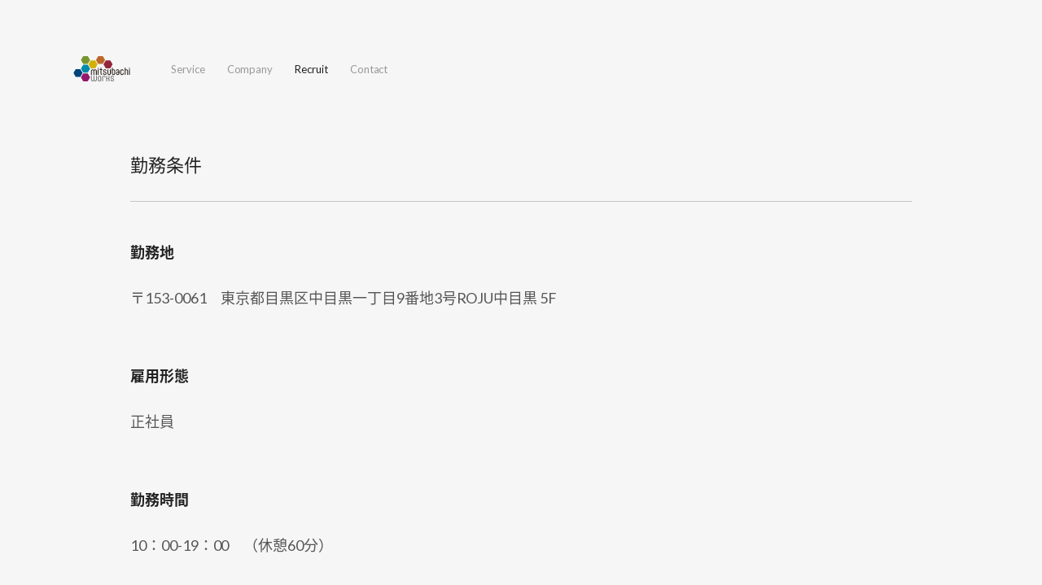

--- FILE ---
content_type: text/html; charset=utf-8
request_url: https://www.328w.co.jp/recruit/requirements.html
body_size: 2081
content:
<!DOCTYPE html>




<html lang="ja" itemscope itemtype="http://schema.org/WebPage">
<head>
<meta charset="UTF-8">
<meta name="viewport" content="width=device-width, initial-scale=1, shrink-to-fit=no">
<meta http-equiv="X-UA-Compatible" content="IE=edge">
<title>勤務条件 | Recruit | ミツバチワークス株式会社</title>
<link rel="shortcut icon" href="https://www.328w.co.jp/assets/images/favicon/favicon.ico">
<link rel="apple-touch-icon" sizes="180x180" href="https://www.328w.co.jp/assets/images/favicon/apple-touch-icon.png">
<link rel="icon" type="image/x-icon" href="https://www.328w.co.jp/assets/images/favicon/favicon.ico">
<link rel="icon" type="image/png" sizes="32x32" href="https://www.328w.co.jp/assets/images/favicon/favicon-32x32.png">
<link rel="icon" type="image/png" sizes="16x16" href="https://www.328w.co.jp/assets/images/favicon/favicon-16x16.png">
<link rel="icon" type="image/png" sizes="192x192"  href="https://www.328w.co.jp/assets/images/favicon/android-icon-192x192.png">
<link rel="mask-icon" href="https://www.328w.co.jp/assets/images/favicon/safari-pinned-tab.svg" color="#585858">
<meta name="description" content="ミツバチワークス株式会社の勤務条件をご案内します。">
<meta property="og:type" content="website">
<meta property="og:title" content="勤務条件 | Recruit | ミツバチワークス株式会社">
<meta property="og:description" content="ミツバチワークス株式会社の勤務条件をご案内します。">
<meta property="og:image" content="https://www.328w.co.jp/assets/images/og_image.png">
<meta property="og:url" content="https://www.328w.co.jp/recruit/requirements.html">
<meta property="og:site_name" content="ミツバチワークス株式会社">
<meta name="twitter:card" content="summary_large_image">
<meta name="twitter:site" content="@genic_web">
<link rel="preload" as="font" type="font/woff2" href="/assets/font/NotoSansCJKjp-Regular.woff2" crossorigin>
<link rel="preload" as="font" type="font/woff2" href="/assets/font/NotoSansCJKjp-Bold.woff2" crossorigin>
<link href="https://fonts.googleapis.com/css?family=Lato:400,700" rel="stylesheet">
<link rel="stylesheet" href="/assets/css/style.css?0104">
<link rel="stylesheet" href="/styles.css">
<script async src="https://www.googletagmanager.com/gtag/js?id=UA-2091192-1"></script>
<script>
  window.dataLayer = window.dataLayer || [];
  function gtag(){dataLayer.push(arguments);}
  gtag('js', new Date());

  gtag('config', 'UA-2091192-1');
</script>

</head>
<body>
<div class="site-root temp-webpage folder-recruit">
<header class="site-header">
<div class="lyt-container">
<div class="logo">
<a href="/">
<img src="/assets/images/site-logo-01.svg" alt="ミツバチワークス株式会社" width="90" height="41">
</a>
</div>
<button type="button" class="menu-btn js-toggle-btn">open</button>
<nav class="nav js-toggle-content">
<ul>
<li><a class="js-current-global" href="/service/">Service</a></li>
<li><a class="js-current-global" href="/company/profile.html">Company</a></li>
<li><a class="js-current-global" href="/recruit/">Recruit</a></li>
<li><a class="js-current-global" href="/contact/">Contact</a></li>
</ul>
</nav>
</div>
</header>
<main class="site-main">

<div class="lyt-container">
<h1 >勤務条件</h1>
<div class="wysiwyg-content">
<h2>勤務地</h2>
<p>〒153-0061　東京都目黒区中目黒一丁目9番地3号ROJU中目黒 5F</p>
<h2>雇用形態</h2>
<p>正社員</p>
<h2>勤務時間</h2>
<p>10：00-19：00　（休憩60分）</p>
<h2>給与</h2>
<p>当社規定により経験・能力を考慮の上、決定します。</p>
<h2>諸手当</h2>
<p>交通費支給（月額上限5万円）</p>
<h2>昇給</h2>
<p>年4回</p>
<h2>休日・休暇</h2>
<p>完全週休2日制（土曜・日曜）、祝日、夏季休暇（会社規定あり）、年末年始休暇、慶弔休暇</p>
<h2>有給休暇</h2>
<p>入社半年経過後10日～</p>
<h2>各種保険</h2>
<p>健康保険（関東ITソフトウェア健康保険組合加入）、雇用保険、労災保険、厚生年金保険</p>
<h2>その他制度</h2>
<p>産休および育休制度あり<br /><span>リモートワーク制度あり</span></p>
</div>


<p class="btn-lyt-center"><a class="btn-em" href="/contact/04.html">選考に申し込む</a></p>





</div>
</main>
<div class="site-utility-nav">
<div class="inner">
                                <p class="back"><a href="/recruit/"><span>Back</span></a></p>
            </div>
</div>

<footer class="site-footer">
<div class="lyt-container">
<div class="grid">
<div class="col">
<ul class="nav">
<li><a href="/service/">Service</a></li>
<li><a href="/company/profile.html">Company</a></li>
<li><a href="/recruit/">Recruit</a></li>
<li><a href="/contact/">Contact</a></li>
</ul>
<ul class="nav">
<li><a href="https://www.328w.co.jp/privacy.html">Privacy Policy</a></li>
</ul>
</div>
<div class="col">
<small class="copy">&copy; mitsubachiworks inc. all rights reserved.</small>
</div>
</div>
</div>
</footer>
</div>
<script src="/assets/js/common.js?0104"></script>
<script src="https://form.movabletype.net/dist/parent-loader.js" defer async></script></body>
</html>


--- FILE ---
content_type: text/css
request_url: https://www.328w.co.jp/assets/css/style.css?0104
body_size: 14326
content:
:root{--layout-gutter:30px}@font-face{font-display:fallback;font-family:NotoSansCJKjp;font-style:normal;font-weight:400;src:url(/assets/font/NotoSansCJKjp-Regular.woff2) format("woff2"),url(/assets/font/NotoSansCJKjp-Regular.woff) format("woff")}@font-face{font-display:fallback;font-family:NotoSansCJKjp;font-style:normal;font-weight:700;src:url(/assets/font/NotoSansCJKjp-Bold.woff2) format("woff2"),url(/assets/font/NotoSansCJKjp-Bold.woff) format("woff")}*,:after,:before{box-sizing:border-box}html{font-family:Lato,NotoSansCJKjp,Hiragino Kaku Gothic ProN,Arial,Meiryo,sans-serif;font-size:62.5%;-webkit-text-size-adjust:100%;-moz-text-size-adjust:100%;text-size-adjust:100%;-webkit-tap-highlight-color:rgb(0 0 0/0)}article,aside,figcaption,figure,footer,header,hgroup,main,nav,section{display:block}body{background-color:#f6f6f6;color:#555;font-size:1.4rem;font-weight:400;letter-spacing:-.003em;line-height:1.86;margin:0;position:relative;text-align:left;-webkit-font-smoothing:antialiased;-moz-osx-font-smoothing:grayscale}@media (min-width:769px){body{font-size:1.8rem;line-height:2}}[tabindex="-1"]:focus{outline:0!important}hr{box-sizing:content-box;height:0;overflow:visible}h1,h2,h3,h4,h5,h6{color:#222}h1{border-bottom:1px solid #c5c5c5;font-size:1.8rem;font-weight:400;line-height:1.72;margin:50px 0 27px;padding:0 0 12px}@media (min-width:769px){h1{font-size:2.2rem;line-height:1.61;margin-bottom:44px;margin-top:80px;padding-bottom:27px}}h2{font-size:1.6rem;font-weight:700;margin:40px 0 15px}@media (min-width:769px){h2{font-size:1.8rem;margin-bottom:20px;margin-top:60px}}h3,h4{font-size:1.2rem;font-weight:700;margin:20px 0 15px}@media (min-width:769px){h3,h4{font-size:1.4rem;margin-bottom:20px;margin-top:35px}}h1+h2,h2+h3,h3+h4{margin-top:-10px}p{margin:0 0 30px}@media (min-width:769px){p{margin-bottom:60px}}abbr[data-original-title],abbr[title]{border-bottom:0;cursor:help;-webkit-text-decoration:underline dotted;text-decoration:underline dotted;-webkit-text-decoration-skip-ink:none;text-decoration-skip-ink:none}address{font-style:normal;line-height:inherit;margin-bottom:1rem}ol,ul{padding-left:1em}dl,ol,ul{margin:0 0 30px}@media (min-width:769px){dl,ol,ul{margin-bottom:60px}}ol ol,ol ul,ul ol,ul ul{margin-bottom:0}dt{font-weight:700}dd{margin-bottom:.5rem;margin-left:0}blockquote{margin:0 0 1rem}b,strong{font-weight:bolder}small{font-size:80%}sub,sup{font-size:75%;line-height:0;position:relative;vertical-align:baseline}sub{bottom:-.25em}sup{top:-.5em}a{background-color:transparent;color:#999;transition:color .5s}a,a:focus,a:hover{text-decoration:none}a:focus,a:hover{color:#555}@media (max-width:768px){a:focus{outline:0}}a:not([href],[tabindex]),a:not([href],[tabindex]):focus,a:not([href],[tabindex]):hover{color:inherit;text-decoration:none}a:not([href],[tabindex]):focus{outline:0}code,kbd,pre,samp{font-family:SFMono-Regular,Menlo,Monaco,Consolas,Liberation Mono,Courier New,monospace;font-size:1em}pre{margin-bottom:1rem;margin-top:0;overflow:auto}figure{margin:0 0 30px}@media (min-width:769px){figure{margin-bottom:60px}}figcaption{color:#555;font-size:1.1rem;margin-top:10px;text-align:right}@media (min-width:769px){figcaption{margin-top:15px}}img{border-style:none;max-width:100%}img,svg{vertical-align:middle}svg{overflow:hidden}table{border-collapse:collapse;margin:0 0 30px;width:100%}@media (min-width:769px){table{margin-bottom:60px}}caption{caption-side:bottom;color:#6c757d;padding-bottom:.75rem;padding-top:.75rem;text-align:left}th{text-align:inherit}td,th{border-bottom:1px solid #ddd;padding:10px}label{display:inline-block;margin-bottom:.5rem}button{border-radius:0}button:focus{outline:1px dotted;outline:5px auto -webkit-focus-ring-color}button,input,optgroup,select,textarea{font-family:inherit;font-size:inherit;line-height:inherit;margin:0}button,input{overflow:visible}button,select{text-transform:none}select{word-wrap:normal}[type=button],[type=reset],[type=submit],button{-webkit-appearance:button;-moz-appearance:button;appearance:button}[type=button]:not(:disabled),[type=reset]:not(:disabled),[type=submit]:not(:disabled),button:not(:disabled){cursor:pointer}[type=button]::-moz-focus-inner,[type=reset]::-moz-focus-inner,[type=submit]::-moz-focus-inner,button::-moz-focus-inner{border-style:none;padding:0}input[type=checkbox],input[type=radio]{box-sizing:border-box;padding:0}input[type=date],input[type=datetime-local],input[type=month],input[type=time]{-webkit-appearance:listbox;-moz-appearance:listbox;appearance:listbox}textarea{overflow:auto;resize:vertical}fieldset{border:0;margin:0;min-width:0;padding:0}legend{color:inherit;display:block;font-size:1.5rem;line-height:inherit;margin-bottom:.5rem;max-width:100%;padding:0;white-space:normal;width:100%}progress{vertical-align:baseline}[type=number]::-webkit-inner-spin-button,[type=number]::-webkit-outer-spin-button{height:auto}[type=search]{-webkit-appearance:none;-moz-appearance:none;appearance:none;outline-offset:-2px}[type=search]::-webkit-search-decoration{-webkit-appearance:none;appearance:none}::-webkit-file-upload-button{-webkit-appearance:button;appearance:button;font:inherit}output{display:inline-block}summary{cursor:pointer;display:list-item}template{display:none}[hidden]{display:none!important}.site-root.folder-contact .site-utility-nav{display:none}@media (min-width:769px){.site-root.temp-category-list .lyt-container .title-em{padding-top:0}}.site-root.temp-entry article footer .card-list-tile{margin-bottom:0}.site-root.blog-genic-entry .site-main .lyt-container{max-width:1160px}.site-root.blog-genic-entry .wysiwyg-content{margin-left:auto;margin-right:auto;max-width:960px}.site-root.blog-genic-index .site-main .lyt-hero{padding-top:24px}@media (min-width:769px){.site-root.blog-genic-index .site-main .lyt-hero{padding-top:38px}}.site-header{padding:20px 0}@media (min-width:769px){.site-header{padding-top:64px}}.site-header .lyt-container{align-self:center;display:flex;margin:0 auto;max-width:1160px;padding:0 30px;padding:0 var(--layout-gutter);width:100%}.site-header .logo{position:relative;width:70px;z-index:10}@media (min-width:769px){.site-header .logo{margin-right:26px}}.site-header .logo a{display:block;width:inherit}.site-header .logo img{width:inherit}.site-header .nav{display:flex;list-style:none}@media (max-width:768px){.site-header .nav{justify-content:center;padding:132px 30px 80px}}@media (min-width:769px){.site-header .nav{align-items:center;padding:0}}.site-header .nav ul{font-size:2.4rem;margin:0;padding:0;text-align:center}@media (min-width:769px){.site-header .nav ul{font-size:1.3rem;text-align:left}}.site-header .nav li{list-style:none;margin-bottom:32px;padding:0}.site-header .nav li:last-child{margin-bottom:0}@media (min-width:769px){.site-header .nav li{display:inline-block;margin-bottom:0;padding-left:24px}}.site-header .nav a{color:#999;text-decoration:none}.site-header .nav a.current{color:#222}@media (min-width:769px){.site-header .nav a:focus,.site-header .nav a:hover{color:#222}}@media (max-width:768px){.site-header .nav{background:hsla(0,0%,100%,.9);bottom:0;height:200%;left:0;position:fixed;transform:translateY(50%);width:100%;z-index:5}}@keyframes drawerMenuOpen{0%{opacity:0;visibility:visible}to{opacity:1}}@keyframes drawerMenuClose{0%{opacity:1;visibility:visible}99%{visibility:visible}to{opacity:0;visibility:hidden}}.menu-btn{background:url(/assets/images/icon-drawer-menu.svg) no-repeat 50%;background-size:contain;border:0;font-size:0;height:24px;overflow:hidden;position:absolute;right:30px;top:30px;width:24px;z-index:10}.menu-btn:focus{outline:0}.menu-btn.is-open-header-nav{animation:drawerMenuOpen .5s ease 0s 1 normal none running;background-image:url(/assets/images/icon-drawer-menu-open.svg);background-size:78%}@media (min-width:769px){.js-toggle-btn{display:none}}@media (max-width:768px){.js-toggle-content{animation:drawerMenuClose .5s ease 0s 1 normal none running;visibility:hidden}.js-toggle-content.is-open-header-nav{animation:drawerMenuOpen .5s ease 0s 1 normal none running;visibility:visible}body.is-open-header-nav{overflow:hidden}html.isIOS body.is-open-header-nav{left:0;position:fixed;width:100%}}.site-header-genic{padding:0}@media (min-width:769px){.site-header-genic{padding:30px 0 10px}}.site-header-genic .lyt-container{align-items:center;display:flex;flex-wrap:nowrap;justify-content:space-between;margin:0 auto;max-width:1160px;padding:0 30px;padding:0 var(--layout-gutter);width:100%}.site-header-genic .logo a{display:block;line-height:1}.site-header-genic .logo img{max-width:70px;width:100%}@media (min-width:769px){.site-header-genic .logo img{max-width:162px}}.site-header-genic nav ul{display:flex;flex-wrap:wrap;list-style:none;margin:0;padding:0}.site-header-genic nav li{margin:0 0 0 12px;padding:0}@media (min-width:769px){.site-header-genic nav li{margin:0 0 0 48px}}.site-header-genic nav a{color:#999;font-size:1.4rem;text-decoration:none}@media (min-width:769px){.site-header-genic nav a{font-size:2rem}}.site-header-genic nav a.current,.site-header-genic nav a:focus,.site-header-genic nav a:hover{color:#222}.site-main{background:#f6f6f6}.site-main .lyt-container{margin:0 auto;max-width:1020px;padding:50px 30px;padding:50px var(--layout-gutter)}@media (min-width:769px){.site-main .lyt-container{padding-bottom:40px;padding-top:40px}}.site-main .lyt-container>h1:first-child{margin-top:0}@media (min-width:769px){.site-main .lyt-container>h1:first-child{padding-top:20px}}.site-main .lyt-container>:last-child{margin-bottom:0}.site-main>[class^=lyt-]:last-child{padding-bottom:150px}@media (min-width:769px){.site-main>[class^=lyt-]:last-child{padding-bottom:200px}}.site-main .lyt-hero{margin:0 auto;max-width:1100px;text-align:center}@media (min-width:769px){.site-main .lyt-hero{padding-bottom:5px;padding-top:38px}}.site-main .lyt-hero img{max-width:100%}.site-utility-nav{background:#eee;padding:50px 0;text-align:center}.site-utility-nav .inner{margin:0 auto;max-width:1020px;padding:0 20px;width:100%}.site-utility-nav p{font-size:1.4rem;margin-bottom:0}@media (min-width:769px){.site-utility-nav p{font-size:1.8rem}}.site-utility-nav a{color:#555;display:block}.site-utility-nav a:focus,.site-utility-nav a:hover{color:#555}.site-utility-nav .back span{display:inline-block;padding-left:30px;position:relative}.site-utility-nav .back span:before{background:url(/assets/images/icon-arrow-back.svg) no-repeat 50%;background-size:contain;bottom:50%;content:"";display:block;height:11px;left:0;position:absolute;transform:translateY(50%);width:24px}@media (min-width:769px){.site-utility-nav .back span:before{transition:left .5s}.site-utility-nav .back a:focus span:before,.site-utility-nav .back a:hover span:before{left:-5px}}.site-footer{background:#444;color:#fff;padding:100px 0}.site-footer .lyt-container{margin:0 auto;max-width:1080px;padding:0 30px;padding:0 var(--layout-gutter);width:100%}.site-footer .grid{display:block}@media (min-width:769px){.site-footer .grid{align-items:center;display:flex;flex-flow:row wrap;justify-content:space-between}}@media (max-width:768px){.site-footer .grid>.col:not(:last-child){margin-bottom:50px}}@media (min-width:769px){.site-footer .grid>.col{flex-basis:50%;max-width:50%}}.site-footer .grid>.col>:last-child{margin-bottom:0}.site-footer .nav{display:flex;flex-flow:row wrap;font-size:13px;list-style:none;margin:-12px 0 12px -24px;padding:0}.site-footer .nav li{margin:12px 0 0 24px}.site-footer .nav a{color:inherit;text-decoration:none}.site-footer .nav a:focus,.site-footer .nav a:hover{color:#999}.site-footer .copy{color:#999;display:block;font-size:1.1rem;text-align:right}@media (max-width:768px){.site-footer .copy{text-align:center}}h1.title-em{border-bottom:0;color:#222;font-size:2.2rem;font-weight:400;margin:0 0 50px;padding-bottom:0;text-align:center}h1.title-em[data-ruby]:after{content:attr(data-ruby);display:block;font-size:1rem;margin:5px 0 0}@media (min-width:769px){h1.title-em{font-size:3.6rem;margin-bottom:88px}h1.title-em[data-ruby]:after{margin:15px 0 0}}h2.title-em{font-size:1.8rem;font-weight:400;margin-top:60px;text-align:center}@media (min-width:769px){h2.title-em{font-size:2.2rem;margin-top:100px}}.title-article{margin:0 0 30px}@media (min-width:769px){.title-article{margin-bottom:60px}}.title-article h1,.title-article>:last-child{margin-bottom:0}.title-article .meta{color:#999;font-size:1rem;margin-top:10px;text-align:center}@media (min-width:769px){.title-article .meta{font-size:1.4rem}}.title-agent{margin:0 0 30px}@media (min-width:769px){.title-agent{margin-bottom:60px}}.title-agent h1,.title-agent>:last-child{margin-bottom:0}.title-agent .sns{font-size:1.4rem;margin:5px 0 0}@media (min-width:769px){.title-agent .sns{font-size:1.8rem;margin:15px 0 0}}.title-agent .sns ul{display:flex;justify-content:center;list-style:none;margin:0;padding:0}.title-agent .sns li:not(:last-child){padding-right:10px;position:relative}.title-agent .sns li:not(:last-child):after{background:#555;border-radius:50%;content:"";display:inline-block;height:3px;margin-left:10px;vertical-align:middle;width:3px}.title-genic{margin:0 0 60px}@media (min-width:769px){.title-genic{align-items:center;display:flex;flex-wrap:nowrap;justify-content:space-between;position:relative}.title-genic:after{background:#ccc;content:"";display:block;height:100%;position:absolute;right:20em;top:0;width:1px}}.title-genic h1{font-weight:700;margin-bottom:0;text-align:left}@media (min-width:769px){.title-genic h1{font-size:3rem;font-weight:400}}.title-genic time{color:#999;display:block;font-size:1rem;margin-top:10px;text-align:center}@media (min-width:769px){.title-genic time{font-size:1.4rem;margin-top:40px;text-align:left}}.title-genic dl{display:flex;flex-wrap:wrap;margin:30px 0 0 -15px}@media (min-width:769px){.title-genic dl{display:block;margin-left:50px;margin-top:0;min-width:20em;padding-left:50px;width:20em}}.title-genic dl .block{margin-left:15px}.title-genic dl .block:not(:last-child){margin-bottom:20px}.title-genic dl .block>:last-child{margin-bottom:0}@media (min-width:769px){.title-genic dl .block{margin-left:0}}.title-genic dt{color:#555;font-size:1.2rem;font-weight:400;margin-bottom:5px;text-align:left}@media (min-width:769px){.title-genic dt{margin-bottom:10px}}.title-genic .category{display:flex;flex-flow:row wrap;list-style:none;margin-bottom:0;margin-left:-12px;margin-top:-10px;padding:0}.title-genic .category>dd{margin:10px 0 0 12px}.title-genic .category a{display:block;font-size:1.4rem;padding-left:15px;position:relative}.title-genic .category a.current{color:#555}.title-genic .category a:before{background-color:#999;background-size:contain;bottom:calc(50% - .05em);content:"";display:block;height:7px;left:0;-webkit-mask:url(/assets/images/icon-hexagon.svg) no-repeat center;mask:url(/assets/images/icon-hexagon.svg) no-repeat center;position:absolute;transform:translateY(50%);width:8px}@media (min-width:769px){.title-genic .category a:before{height:9px;width:9px}}.title-genic .category a.current:before,.title-genic .category a:hover:before{background-color:#555}.text-note{color:#999;font-size:1.2rem;text-align:left}@media (min-width:769px){.text-note{font-size:1.4rem}}.btn{border:1px solid #c2c2c2;border-radius:2px;color:#999;display:inline-block;font-size:1.3rem;font-weight:400;line-height:1;min-width:85px;padding:8px 10px;text-align:center;transition:all .5s}@media (min-width:769px){.btn:focus,.btn:hover{border-color:#555;color:#555}}.btn.medium{border-radius:2px;font-size:1.5rem;padding:15px 30px}.btn-em{background:#333;color:#fff;display:inline-block;font-size:1.5rem;font-weight:400;line-height:1;padding:20px 40px;text-align:center;transition:all .5s}@media (min-width:769px){.btn-em:focus,.btn-em:hover{background:#666;color:#fff}}.btn-label{border:1px solid #c2c2c2;border-radius:4px;color:#999;display:inline-block;font-size:1.3rem;font-weight:400;line-height:1;padding:8px 10px;text-align:center;transition:all .5s}.btn-label.current{border-color:#222;color:#222}@media (min-width:769px){.btn-label:focus,.btn-label:hover{border-color:#555;color:#555}}.btn-lyt-center{text-align:center}.btn-lyt-left{text-align:left}.btn-lyt-right{text-align:right}.btn-lyt-center,.btn-lyt-left,.btn-lyt-right{margin-bottom:30px}@media (min-width:769px){.btn-lyt-center,.btn-lyt-left,.btn-lyt-right{margin-bottom:60px}}.btn-list,.btn-list-right{display:flex;flex-flow:row wrap;list-style:none;margin-bottom:15px;margin-left:-15px;margin-top:-15px;padding:0}.btn-list-right{justify-content:flex-end}@media (min-width:769px){.btn-list,.btn-list-right{margin-bottom:20px}}.btn-list-right>.item,.btn-list>.item{margin:15px 0 0 15px}a[href*=".pdf"]:after{background:url(/assets/images/icon-pdf.svg) no-repeat 50%;background-size:contain;content:"";display:inline-block;height:1em;margin-left:6px;vertical-align:middle;width:1em}.list-no-disc{list-style:none;padding-left:0}.nav-pager{font-size:11px;list-style:none;margin:0 0 30px;padding:0;text-align:center}.nav-pager.js-infiniteScroll-link-hide{display:none}.nav-pager:after{clear:both;content:"";display:block}.nav-pager .prev{float:left}.nav-pager .next{float:right}.nav-pager a{border:1px solid #c2c2c2;border-radius:4px;color:#999;display:block;min-width:8em;padding:10px;transition:all .5s}.nav-pager a:focus,.nav-pager a:hover{text-decoration:none}@media (min-width:769px){.nav-pager a:focus,.nav-pager a:hover{border-color:#555;color:#555}}.nav-article{margin-bottom:0;margin-top:40px}@media (min-width:769px){.nav-article{margin-top:64px}}.nav-article dt{color:#555;font-size:1.2rem;font-weight:400;margin-bottom:5px;text-align:left}@media (min-width:769px){.nav-article dt{margin-bottom:10px}}@keyframes icon-loading{0%{transform:rotate(0deg)}to{transform:rotate(1turn)}}.nav-loading{align-items:center;display:none;overflow:hidden}.nav-loading.js-infiniteScroll-status--loading{display:flex}.nav-loading>.inner{animation:icon-loading 1.1s linear infinite;border:.6em solid rgba(84,84,84,.2);border-left-color:#545454;font-size:10px;margin:60px auto;position:relative;text-indent:-9999em;transform:translateZ(0)}.nav-loading>.inner,.nav-loading>.inner:after{border-radius:50%;height:4em;width:4em}.nav-tab{margin:0 auto 50px}.js-tab:not(.initialized) .tabpanel:not(:first-child){display:none}h1.title-em+.nav-tab{margin-top:-53px}@media (max-width:768px){.nav-tab{margin-bottom:30px;margin-left:-8px;margin-right:-30px}h1.title-em+.nav-tab{margin-top:-15px}}.nav-tab .tablist{display:flex}.nav-tab .tab{background:none;border:0;color:#999;font-size:1.3rem;font-weight:400;line-height:1;padding:8px 10px}.nav-tab .tab:focus{outline:0}@media (min-width:769px){.nav-tab .tab:focus,.nav-tab .tab:hover{color:#555}}.nav-tab .tab[aria-selected=true]{color:#222}.nav-tab .tabpanels{font-size:11px;margin:16px 0 0;overflow-x:auto;white-space:nowrap;-webkit-overflow-scrolling:touch}.nav-tab .tabpanels::-webkit-scrollbar{display:none}.nav-tab .tabpanel ul{display:table;margin:0;padding:1px 0}.nav-tab .tabpanel li{display:table-cell;padding:0 8px}.nav-tab .tabpanel .current a{border-color:#222;color:#222}.card{margin:0 0 50px;text-align:center}.card *,.card>a>:last-child{margin-bottom:0}.card>a{display:block;height:inherit}.card>a:focus,.card>a:hover{text-decoration:none}.card .media{margin:0 0 12px;overflow:hidden;position:relative}.card .media img{-o-object-fit:contain;object-fit:contain;transition:opacity .5s,transform .5s;width:100%}@media (max-width:635px){.card .media img:not(.lazysizes-display-clone){height:auto}}@media (min-width:769px){.card>a:focus .media img,.card>a:hover .media img{opacity:.7;transform:scale(1.1)}}.card .media-blank{background:#fff;display:block;height:290px;line-height:290px;width:100%}.card .media-blank img{height:auto;width:130px}.card .title{color:#555;display:block;font-size:1.4rem;font-weight:400;line-height:1.71;margin:0 10px 10px}.card.card-genic .title{text-align:left}.card .date{display:block;font-size:1.2rem;margin:0 10px 12px}.card dl,.card.card-genic .date{text-align:left}.card dl{display:flex;flex-wrap:wrap;font-size:1.4rem;margin:0}.card dl .block{margin:0 10px}.card dl .list{display:flex;flex-wrap:wrap}.card dt{color:#999;font-size:1.2rem}.card dt:not(:first-child){margin:10px 0 0}.card dl dd{color:#555;padding:0 20px 0 0}.card dl dd:not(:last-child){position:relative}.card dl dd:not(:last-child):after{content:"/";position:absolute;right:7px}.card-print{color:#555;display:flex;flex-flow:row nowrap;justify-content:space-between}@media (min-width:769px){.card-print{display:block}}.card-print *{margin-bottom:0}.card-print .media{flex-basis:47.826087%;position:relative}@media (min-width:769px){.card-print .media{margin-bottom:12px}}.card-print .media>a{display:block;overflow:hidden}@media (min-width:769px){.card-print .media>a:focus .object,.card-print .media>a:hover .object{opacity:.7;transform:scale(1.1)}}.card-print .object{-o-object-fit:contain;object-fit:contain;transition:opacity .5s,transform .5s;width:100%}.card-print .text{display:flex;flex-basis:47.826087%;flex-flow:column nowrap;justify-content:space-between}@media (min-width:769px){.card-print .text{display:block;line-height:1.6}}.card-print .text>:last-child{margin-bottom:0;margin-top:20px}.card-print .vol{display:block;font-size:1rem}@media (min-width:769px){.card-print .vol{font-size:1.4rem}}.card-print .date{display:block;font-size:1rem;margin-bottom:15px}@media (min-width:769px){.card-print .date{font-size:1.4rem;margin-bottom:0}}.card-print .title{display:block;font-size:1.4rem;font-weight:400}@media (max-width:768px){.card-print .btn{font-size:1rem}}.card-print .soldout .btn,.card-print .soldout .btn:focus,.card-print .soldout .btn:hover{background:#f45;border:0;color:#fff}.card-agent a{display:block}.card-agent *{margin-bottom:0}.card-agent .media{display:block;overflow:hidden;position:relative}.card-agent .media img{-o-object-fit:contain;object-fit:contain;transition:opacity .5s,transform .5s;width:100%}@media (min-width:769px){.card-agent a:focus img,.card-agent a:hover img{opacity:.7;transform:scale(1.1)}}.card-agent .title{color:#555;display:block;font-size:1.6rem;font-weight:400;margin:12px 0 0;text-align:center}@media (min-width:769px){.card-agent .title{font-size:1.4rem}}.card-list{list-style:none;margin:0 0 50px;padding:0}@media (min-width:769px){.card-list{display:flex;flex-flow:row wrap;justify-content:space-between;margin:-50px auto 50px}.card-list:after{content:"";display:block;width:calc(33.33333% - 45px)}}.card-list>.item{margin:0}@media (max-width:768px){.card-list>.item:not(:last-child){margin-bottom:50px}}@media (min-width:769px){.card-list>.item{margin:55px 0 0;width:calc(33.33333% - 45px)}}.card-list-col2{list-style:none;margin-bottom:50px;padding:0}@media (min-width:769px){.card-list-col2{display:flex;flex-flow:row wrap;justify-content:space-between;margin-bottom:80px}}.card-list-col2>.item:not(:last-child){margin-bottom:40px}@media (min-width:769px){.card-list-col2>.item{flex-basis:47.916667%;margin-bottom:4%}.card-list-col2>.item:nth-last-child(-n+2){margin-bottom:0}}.card-list-col2 a{display:block;overflow:hidden;position:relative}.card-list-tile{list-style:none;margin:0 0 50px;padding:0;position:relative;text-align:center}.card-list-tile>.item{margin:0 0 55px}.card-list-tile>.item:last-child{margin-bottom:0}@media (min-width:636px){.card-list-tile>.item{margin:55px 0 0;width:45.669291%}.card-list-tile>.item:nth-child(2),.card-list-tile>.item:nth-child(3){margin-top:0}.js-gutter-sizer{width:8.503937%}}@media (min-width:769px){.card-list-tile>.item{margin:55px 0 0;width:29.591837%}.card-list-tile>.item:nth-child(2),.card-list-tile>.item:nth-child(3),.card-list-tile>.item:nth-child(4){margin-top:0}.js-gutter-sizer{width:5.510204%}}.js-tile-grid{visibility:hidden}.js-tile-item{position:absolute}@media (max-width:635px){.js-tile-item{position:static;transform:translate(0)!important}}.js-lazy-img-is-loading{visibility:hidden}.js-lazy-img-is-loading+.loading{border:1px solid #ccc;display:block;height:100%;left:0;position:absolute;top:0;width:100%}@keyframes cardFadein{0%{opacity:0}to{opacity:1}}.js-lazy-img-is-loaded{animation:cardFadein 1s ease 0s 1 normal none running;visibility:visible}.media-list{list-style:none;margin-bottom:50px;padding:0}@media (min-width:769px){.media-list{display:flex;flex-flow:row wrap;justify-content:space-between;margin-bottom:80px}}.media-list>.item:not(:last-child){margin-bottom:30px}@media (min-width:769px){.media-list>.item{flex-basis:47.916667%;margin-bottom:4%}.media-list>.item:nth-last-child(-n+2){margin-bottom:0}}.media-list a{display:block;overflow:hidden;position:relative}.media-list a:focus,.media-list a:hover{text-decoration:none}@media (min-width:769px){.media-list .object{transition:transform .5s}.media-list a:hover .object{transform:scale(1.1)}}.media-list .caption{color:#555;padding:5px 0 0}@media (min-width:769px){.media-list .caption{background:rgba(0,0,0,.7);color:#fff;font-size:2rem;height:100%;left:0;line-height:1.4;opacity:0;padding:20px 30px;position:absolute;top:0;transition:opacity .5s;width:100%}.media-list a:hover .caption{opacity:1}}.media-list .caption>:last-child,.media-list .title{margin-bottom:0}.media-list .title b{font-weight:400}@media (max-width:768px){.media-list .sub{display:none}}.media-list .sub{margin-bottom:0}.media-list .sub small{font-size:1.3rem}.ad-text-center{text-align:center}@media (min-width:769px){.ad-show-mobile{display:none!important}}@media (max-width:768px){.ad-show-desktop{display:none!important}}.wysiwyg-content{margin-bottom:30px}@media (min-width:769px){.wysiwyg-content{margin-bottom:60px}}.wysiwyg-content>:first-child{margin-top:0}.wysiwyg-content>:last-child{margin-bottom:0}.wysiwyg-content img{height:auto}.wysiwyg-content iframe[src*="youtube.com"]{aspect-ratio:16/9;height:100%;width:100%}.blog-genic-entry .wysiwyg-content h2{font-size:1.8rem;position:relative;text-align:left!important}.blog-genic-entry .wysiwyg-content h2:before{background-color:#222;background-size:contain;content:"";display:block;height:13px;left:-20px;-webkit-mask:url(/assets/images/icon-hexagon.svg) no-repeat center;mask:url(/assets/images/icon-hexagon.svg) no-repeat center;position:absolute;top:.68em;width:13px}@media (min-width:769px){.blog-genic-entry .wysiwyg-content h2{font-size:2.4rem;font-weight:400}.blog-genic-entry .wysiwyg-content h2:before{height:15px;left:-22px;top:.75em;width:15px}}.blog-genic-entry .wysiwyg-content h3{font-size:1.4rem;font-weight:700}@media (min-width:769px){.blog-genic-entry .wysiwyg-content h3{font-size:1.8rem}}.blog-genic-entry .wysiwyg-content h4{font-size:1.2rem;font-weight:700}@media (min-width:769px){.blog-genic-entry .wysiwyg-content h4{font-size:1.4rem}}.wysiwyg-image{margin-bottom:30px}@media (min-width:769px){.wysiwyg-image{margin-bottom:60px}}.wysiwyg-image__object{margin-bottom:0}.wysiwyg-image__caption{color:#555;font-size:1.2rem;margin-bottom:0;margin-top:10px}@media (min-width:769px){.wysiwyg-image__caption{margin-top:15px}}.wysiwyg-gallery-outer{margin:0 0 30px}.wysiwyg-gallery iframe{margin:0!important}.wysiwyg-gallery>*{margin:0 0 30px}.wysiwyg-gallery .twitter-tweet{margin:0 0 30px!important}.wysiwyg-gallery .instagram-media:not(.instagram-media-rendered){height:600px;overflow:hidden}@media (min-width:769px){.blog-genic-entry .site-main{overflow:hidden}.wysiwyg-gallery-outer{margin:0 calc(50% - 50vw) 60px;width:100vw}.wysiwyg-gallery{display:flex;flex-wrap:wrap;justify-content:space-between;margin:-40px auto 0;max-width:1160px;padding:0 30px;padding:0 var(--layout-gutter)}.wysiwyg-gallery:after{content:"";display:block;flex-basis:30%}.wysiwyg-gallery>*{flex-basis:30%;margin:40px 0 0}.wysiwyg-gallery .twitter-tweet{margin:40px 0 0!important}}@font-face{font-family:swiper-icons;font-style:normal;font-weight:400;src:url("data:application/font-woff;charset=utf-8;base64, [base64]//wADZ2x5ZgAAAywAAADMAAAD2MHtryVoZWFkAAABbAAAADAAAAA2E2+eoWhoZWEAAAGcAAAAHwAAACQC9gDzaG10eAAAAigAAAAZAAAArgJkABFsb2NhAAAC0AAAAFoAAABaFQAUGG1heHAAAAG8AAAAHwAAACAAcABAbmFtZQAAA/gAAAE5AAACXvFdBwlwb3N0AAAFNAAAAGIAAACE5s74hXjaY2BkYGAAYpf5Hu/j+W2+MnAzMYDAzaX6QjD6/4//Bxj5GA8AuRwMYGkAPywL13jaY2BkYGA88P8Agx4j+/8fQDYfA1AEBWgDAIB2BOoAeNpjYGRgYNBh4GdgYgABEMnIABJzYNADCQAACWgAsQB42mNgYfzCOIGBlYGB0YcxjYGBwR1Kf2WQZGhhYGBiYGVmgAFGBiQQkOaawtDAoMBQxXjg/wEGPcYDDA4wNUA2CCgwsAAAO4EL6gAAeNpj2M0gyAACqxgGNWBkZ2D4/wMA+xkDdgAAAHjaY2BgYGaAYBkGRgYQiAHyGMF8FgYHIM3DwMHABGQrMOgyWDLEM1T9/w8UBfEMgLzE////P/5//f/V/xv+r4eaAAeMbAxwIUYmIMHEgKYAYjUcsDAwsLKxc3BycfPw8jEQA/[base64]/uznmfPFBNODM2K7MTQ45YEAZqGP81AmGGcF3iPqOop0r1SPTaTbVkfUe4HXj97wYE+yNwWYxwWu4v1ugWHgo3S1XdZEVqWM7ET0cfnLGxWfkgR42o2PvWrDMBSFj/IHLaF0zKjRgdiVMwScNRAoWUoH78Y2icB/yIY09An6AH2Bdu/UB+yxopYshQiEvnvu0dURgDt8QeC8PDw7Fpji3fEA4z/PEJ6YOB5hKh4dj3EvXhxPqH/SKUY3rJ7srZ4FZnh1PMAtPhwP6fl2PMJMPDgeQ4rY8YT6Gzao0eAEA409DuggmTnFnOcSCiEiLMgxCiTI6Cq5DZUd3Qmp10vO0LaLTd2cjN4fOumlc7lUYbSQcZFkutRG7g6JKZKy0RmdLY680CDnEJ+UMkpFFe1RN7nxdVpXrC4aTtnaurOnYercZg2YVmLN/d/gczfEimrE/fs/bOuq29Zmn8tloORaXgZgGa78yO9/cnXm2BpaGvq25Dv9S4E9+5SIc9PqupJKhYFSSl47+Qcr1mYNAAAAeNptw0cKwkAAAMDZJA8Q7OUJvkLsPfZ6zFVERPy8qHh2YER+3i/BP83vIBLLySsoKimrqKqpa2hp6+jq6RsYGhmbmJqZSy0sraxtbO3sHRydnEMU4uR6yx7JJXveP7WrDycAAAAAAAH//wACeNpjYGRgYOABYhkgZgJCZgZNBkYGLQZtIJsFLMYAAAw3ALgAeNolizEKgDAQBCchRbC2sFER0YD6qVQiBCv/H9ezGI6Z5XBAw8CBK/m5iQQVauVbXLnOrMZv2oLdKFa8Pjuru2hJzGabmOSLzNMzvutpB3N42mNgZGBg4GKQYzBhYMxJLMlj4GBgAYow/P/PAJJhLM6sSoWKfWCAAwDAjgbRAAB42mNgYGBkAIIbCZo5IPrmUn0hGA0AO8EFTQAA")}:root{--swiper-theme-color:#007aff}:host{display:block;margin-left:auto;margin-right:auto;position:relative;z-index:1}.swiper{display:block;list-style:none;margin-left:auto;margin-right:auto;overflow:hidden;padding:0;position:relative;z-index:1}.swiper-vertical>.swiper-wrapper{flex-direction:column}.swiper-wrapper{box-sizing:content-box;display:flex;height:100%;position:relative;transition-property:transform;transition-timing-function:ease;transition-timing-function:var(--swiper-wrapper-transition-timing-function,initial);width:100%;z-index:1}.swiper-android .swiper-slide,.swiper-ios .swiper-slide,.swiper-wrapper{transform:translateZ(0)}.swiper-horizontal{touch-action:pan-y}.swiper-vertical{touch-action:pan-x}.swiper-slide{display:block;flex-shrink:0;height:100%;position:relative;transition-property:transform;width:100%}.swiper-slide-invisible-blank{visibility:hidden}.swiper-autoheight,.swiper-autoheight .swiper-slide{height:auto}.swiper-autoheight .swiper-wrapper{align-items:flex-start;transition-property:transform,height}.swiper-backface-hidden .swiper-slide{backface-visibility:hidden;transform:translateZ(0)}.swiper-3d.swiper-css-mode .swiper-wrapper{perspective:1200px}.swiper-3d .swiper-wrapper{transform-style:preserve-3d}.swiper-3d{perspective:1200px}.swiper-3d .swiper-cube-shadow,.swiper-3d .swiper-slide{transform-style:preserve-3d}.swiper-css-mode>.swiper-wrapper{overflow:auto;scrollbar-width:none;-ms-overflow-style:none}.swiper-css-mode>.swiper-wrapper::-webkit-scrollbar{display:none}.swiper-css-mode>.swiper-wrapper>.swiper-slide{scroll-snap-align:start start}.swiper-css-mode.swiper-horizontal>.swiper-wrapper{scroll-snap-type:x mandatory}.swiper-css-mode.swiper-vertical>.swiper-wrapper{scroll-snap-type:y mandatory}.swiper-css-mode.swiper-free-mode>.swiper-wrapper{scroll-snap-type:none}.swiper-css-mode.swiper-free-mode>.swiper-wrapper>.swiper-slide{scroll-snap-align:none}.swiper-css-mode.swiper-centered>.swiper-wrapper:before{content:"";flex-shrink:0;order:9999}.swiper-css-mode.swiper-centered>.swiper-wrapper>.swiper-slide{scroll-snap-align:center center;scroll-snap-stop:always}.swiper-css-mode.swiper-centered.swiper-horizontal>.swiper-wrapper>.swiper-slide:first-child{margin-inline-start:var(--swiper-centered-offset-before)}.swiper-css-mode.swiper-centered.swiper-horizontal>.swiper-wrapper:before{height:100%;min-height:1px;width:var(--swiper-centered-offset-after)}.swiper-css-mode.swiper-centered.swiper-vertical>.swiper-wrapper>.swiper-slide:first-child{margin-block-start:var(--swiper-centered-offset-before)}.swiper-css-mode.swiper-centered.swiper-vertical>.swiper-wrapper:before{height:var(--swiper-centered-offset-after);min-width:1px;width:100%}.swiper-3d .swiper-slide-shadow,.swiper-3d .swiper-slide-shadow-bottom,.swiper-3d .swiper-slide-shadow-left,.swiper-3d .swiper-slide-shadow-right,.swiper-3d .swiper-slide-shadow-top{height:100%;left:0;pointer-events:none;position:absolute;top:0;width:100%;z-index:10}.swiper-3d .swiper-slide-shadow{background:rgba(0,0,0,.15)}.swiper-3d .swiper-slide-shadow-left{background-image:linear-gradient(270deg,rgba(0,0,0,.5),transparent)}.swiper-3d .swiper-slide-shadow-right{background-image:linear-gradient(90deg,rgba(0,0,0,.5),transparent)}.swiper-3d .swiper-slide-shadow-top{background-image:linear-gradient(0deg,rgba(0,0,0,.5),transparent)}.swiper-3d .swiper-slide-shadow-bottom{background-image:linear-gradient(180deg,rgba(0,0,0,.5),transparent)}.swiper-lazy-preloader{border:4px solid #007aff;border:4px solid var(--swiper-preloader-color,var(--swiper-theme-color));border-radius:50%;border-top:4px solid transparent;box-sizing:border-box;height:42px;left:50%;margin-left:-21px;margin-top:-21px;position:absolute;top:50%;transform-origin:50%;width:42px;z-index:10}.swiper-watch-progress .swiper-slide-visible .swiper-lazy-preloader,.swiper:not(.swiper-watch-progress) .swiper-lazy-preloader{animation:swiper-preloader-spin 1s linear infinite}.swiper-lazy-preloader-white{--swiper-preloader-color:#fff}.swiper-lazy-preloader-black{--swiper-preloader-color:#000}@keyframes swiper-preloader-spin{0%{transform:rotate(0deg)}to{transform:rotate(1turn)}}.swiper-virtual .swiper-slide{-webkit-backface-visibility:hidden;transform:translateZ(0)}.swiper-virtual.swiper-css-mode .swiper-wrapper:after{content:"";left:0;pointer-events:none;position:absolute;top:0}.swiper-virtual.swiper-css-mode.swiper-horizontal .swiper-wrapper:after{height:1px;width:var(--swiper-virtual-size)}.swiper-virtual.swiper-css-mode.swiper-vertical .swiper-wrapper:after{height:var(--swiper-virtual-size);width:1px}:root{--swiper-navigation-size:44px}.swiper-button-next,.swiper-button-prev{align-items:center;color:#007aff;color:var(--swiper-navigation-color,var(--swiper-theme-color));cursor:pointer;display:flex;height:44px;height:var(--swiper-navigation-size);justify-content:center;margin-top:-22px;margin-top:calc(0px - var(--swiper-navigation-size)/2);position:absolute;top:50%;top:var(--swiper-navigation-top-offset,50%);width:27px;width:calc(var(--swiper-navigation-size)/44*27);z-index:10}.swiper-button-next.swiper-button-disabled,.swiper-button-prev.swiper-button-disabled{cursor:auto;opacity:.35;pointer-events:none}.swiper-button-next.swiper-button-hidden,.swiper-button-prev.swiper-button-hidden{cursor:auto;opacity:0;pointer-events:none}.swiper-navigation-disabled .swiper-button-next,.swiper-navigation-disabled .swiper-button-prev{display:none!important}.swiper-button-next svg,.swiper-button-prev svg{height:100%;-o-object-fit:contain;object-fit:contain;transform-origin:center;width:100%}.swiper-rtl .swiper-button-next svg,.swiper-rtl .swiper-button-prev svg{transform:rotate(180deg)}.swiper-button-prev,.swiper-rtl .swiper-button-next{left:10px;left:var(--swiper-navigation-sides-offset,10px);right:auto}.swiper-button-lock{display:none}.swiper-button-next:after,.swiper-button-prev:after{font-family:swiper-icons;font-size:44px;font-size:var(--swiper-navigation-size);font-variant:normal;letter-spacing:0;line-height:1;text-transform:none!important}.swiper-button-prev:after,.swiper-rtl .swiper-button-next:after{content:"prev"}.swiper-button-next,.swiper-rtl .swiper-button-prev{left:auto;right:10px;right:var(--swiper-navigation-sides-offset,10px)}.swiper-button-next:after,.swiper-rtl .swiper-button-prev:after{content:"next"}.swiper-pagination{position:absolute;text-align:center;transform:translateZ(0);transition:opacity .3s;z-index:10}.swiper-pagination.swiper-pagination-hidden{opacity:0}.swiper-pagination-disabled>.swiper-pagination,.swiper-pagination.swiper-pagination-disabled{display:none!important}.swiper-horizontal>.swiper-pagination-bullets,.swiper-pagination-bullets.swiper-pagination-horizontal,.swiper-pagination-custom,.swiper-pagination-fraction{bottom:8px;bottom:var(--swiper-pagination-bottom,8px);left:0;top:auto;top:var(--swiper-pagination-top,auto);width:100%}.swiper-pagination-bullets-dynamic{font-size:0;overflow:hidden}.swiper-pagination-bullets-dynamic .swiper-pagination-bullet{position:relative;transform:scale(.33)}.swiper-pagination-bullets-dynamic .swiper-pagination-bullet-active,.swiper-pagination-bullets-dynamic .swiper-pagination-bullet-active-main{transform:scale(1)}.swiper-pagination-bullets-dynamic .swiper-pagination-bullet-active-prev{transform:scale(.66)}.swiper-pagination-bullets-dynamic .swiper-pagination-bullet-active-prev-prev{transform:scale(.33)}.swiper-pagination-bullets-dynamic .swiper-pagination-bullet-active-next{transform:scale(.66)}.swiper-pagination-bullets-dynamic .swiper-pagination-bullet-active-next-next{transform:scale(.33)}.swiper-pagination-bullet{background:#000;background:var(--swiper-pagination-bullet-inactive-color,#000);border-radius:50%;border-radius:var(--swiper-pagination-bullet-border-radius,50%);display:inline-block;height:8px;height:var(--swiper-pagination-bullet-height,var(--swiper-pagination-bullet-size,8px));opacity:.2;opacity:var(--swiper-pagination-bullet-inactive-opacity,.2);width:8px;width:var(--swiper-pagination-bullet-width,var(--swiper-pagination-bullet-size,8px))}button.swiper-pagination-bullet{-webkit-appearance:none;-moz-appearance:none;appearance:none;border:none;box-shadow:none;margin:0;padding:0}.swiper-pagination-clickable .swiper-pagination-bullet{cursor:pointer}.swiper-pagination-bullet:only-child{display:none!important}.swiper-pagination-bullet-active{background:#007aff;background:var(--swiper-pagination-color,var(--swiper-theme-color));opacity:1;opacity:var(--swiper-pagination-bullet-opacity,1)}.swiper-pagination-vertical.swiper-pagination-bullets,.swiper-vertical>.swiper-pagination-bullets{left:auto;left:var(--swiper-pagination-left,auto);right:8px;right:var(--swiper-pagination-right,8px);top:50%;transform:translate3d(0,-50%,0)}.swiper-pagination-vertical.swiper-pagination-bullets .swiper-pagination-bullet,.swiper-vertical>.swiper-pagination-bullets .swiper-pagination-bullet{display:block;margin:6px 0;margin:var(--swiper-pagination-bullet-vertical-gap,6px) 0}.swiper-pagination-vertical.swiper-pagination-bullets.swiper-pagination-bullets-dynamic,.swiper-vertical>.swiper-pagination-bullets.swiper-pagination-bullets-dynamic{top:50%;transform:translateY(-50%);width:8px}.swiper-pagination-vertical.swiper-pagination-bullets.swiper-pagination-bullets-dynamic .swiper-pagination-bullet,.swiper-vertical>.swiper-pagination-bullets.swiper-pagination-bullets-dynamic .swiper-pagination-bullet{display:inline-block;transition:transform .2s,top .2s}.swiper-horizontal>.swiper-pagination-bullets .swiper-pagination-bullet,.swiper-pagination-horizontal.swiper-pagination-bullets .swiper-pagination-bullet{margin:0 4px;margin:0 var(--swiper-pagination-bullet-horizontal-gap,4px)}.swiper-horizontal>.swiper-pagination-bullets.swiper-pagination-bullets-dynamic,.swiper-pagination-horizontal.swiper-pagination-bullets.swiper-pagination-bullets-dynamic{left:50%;transform:translateX(-50%);white-space:nowrap}.swiper-horizontal>.swiper-pagination-bullets.swiper-pagination-bullets-dynamic .swiper-pagination-bullet,.swiper-pagination-horizontal.swiper-pagination-bullets.swiper-pagination-bullets-dynamic .swiper-pagination-bullet{transition:transform .2s,left .2s}.swiper-horizontal.swiper-rtl>.swiper-pagination-bullets-dynamic .swiper-pagination-bullet{transition:transform .2s,right .2s}.swiper-pagination-fraction{color:inherit;color:var(--swiper-pagination-fraction-color,inherit)}.swiper-pagination-progressbar{background:rgba(0,0,0,.25);background:var(--swiper-pagination-progressbar-bg-color,rgba(0,0,0,.25));position:absolute}.swiper-pagination-progressbar .swiper-pagination-progressbar-fill{background:#007aff;background:var(--swiper-pagination-color,var(--swiper-theme-color));height:100%;left:0;position:absolute;top:0;transform:scale(0);transform-origin:left top;width:100%}.swiper-rtl .swiper-pagination-progressbar .swiper-pagination-progressbar-fill{transform-origin:right top}.swiper-horizontal>.swiper-pagination-progressbar,.swiper-pagination-progressbar.swiper-pagination-horizontal,.swiper-pagination-progressbar.swiper-pagination-vertical.swiper-pagination-progressbar-opposite,.swiper-vertical>.swiper-pagination-progressbar.swiper-pagination-progressbar-opposite{height:4px;height:var(--swiper-pagination-progressbar-size,4px);left:0;top:0;width:100%}.swiper-horizontal>.swiper-pagination-progressbar.swiper-pagination-progressbar-opposite,.swiper-pagination-progressbar.swiper-pagination-horizontal.swiper-pagination-progressbar-opposite,.swiper-pagination-progressbar.swiper-pagination-vertical,.swiper-vertical>.swiper-pagination-progressbar{height:100%;left:0;top:0;width:4px;width:var(--swiper-pagination-progressbar-size,4px)}.swiper-pagination-lock{display:none}.swiper-scrollbar{background:rgba(0,0,0,.1);background:var(--swiper-scrollbar-bg-color,rgba(0,0,0,.1));border-radius:10px;border-radius:var(--swiper-scrollbar-border-radius,10px);position:relative;touch-action:none}.swiper-scrollbar-disabled>.swiper-scrollbar,.swiper-scrollbar.swiper-scrollbar-disabled{display:none!important}.swiper-horizontal>.swiper-scrollbar,.swiper-scrollbar.swiper-scrollbar-horizontal{bottom:4px;bottom:var(--swiper-scrollbar-bottom,4px);height:4px;height:var(--swiper-scrollbar-size,4px);left:1%;left:var(--swiper-scrollbar-sides-offset,1%);position:absolute;top:auto;top:var(--swiper-scrollbar-top,auto);width:98%;width:calc(100% - var(--swiper-scrollbar-sides-offset, 1%)*2);z-index:50}.swiper-scrollbar.swiper-scrollbar-vertical,.swiper-vertical>.swiper-scrollbar{height:98%;height:calc(100% - var(--swiper-scrollbar-sides-offset, 1%)*2);left:auto;left:var(--swiper-scrollbar-left,auto);position:absolute;right:4px;right:var(--swiper-scrollbar-right,4px);top:1%;top:var(--swiper-scrollbar-sides-offset,1%);width:4px;width:var(--swiper-scrollbar-size,4px);z-index:50}.swiper-scrollbar-drag{background:rgba(0,0,0,.5);background:var(--swiper-scrollbar-drag-bg-color,rgba(0,0,0,.5));border-radius:10px;border-radius:var(--swiper-scrollbar-border-radius,10px);height:100%;left:0;position:relative;top:0;width:100%}.swiper-scrollbar-cursor-drag{cursor:move}.swiper-scrollbar-lock{display:none}.swiper-zoom-container{align-items:center;display:flex;height:100%;justify-content:center;text-align:center;width:100%}.swiper-zoom-container>canvas,.swiper-zoom-container>img,.swiper-zoom-container>svg{max-height:100%;max-width:100%;-o-object-fit:contain;object-fit:contain}.swiper-slide-zoomed{cursor:move;touch-action:none}.swiper .swiper-notification{left:0;opacity:0;pointer-events:none;position:absolute;top:0;z-index:-1000}.swiper-free-mode>.swiper-wrapper{margin:0 auto;transition-timing-function:ease-out}.swiper-grid>.swiper-wrapper{flex-wrap:wrap}.swiper-grid-column>.swiper-wrapper{flex-direction:column;flex-wrap:wrap}.swiper-fade.swiper-free-mode .swiper-slide{transition-timing-function:ease-out}.swiper-fade .swiper-slide{pointer-events:none;transition-property:opacity}.swiper-fade .swiper-slide .swiper-slide{pointer-events:none}.swiper-fade .swiper-slide-active,.swiper-fade .swiper-slide-active .swiper-slide-active{pointer-events:auto}.swiper-cube{overflow:visible}.swiper-cube .swiper-slide{backface-visibility:hidden;height:100%;pointer-events:none;transform-origin:0 0;visibility:hidden;width:100%;z-index:1}.swiper-cube .swiper-slide .swiper-slide{pointer-events:none}.swiper-cube.swiper-rtl .swiper-slide{transform-origin:100% 0}.swiper-cube .swiper-slide-active,.swiper-cube .swiper-slide-active .swiper-slide-active{pointer-events:auto}.swiper-cube .swiper-slide-active,.swiper-cube .swiper-slide-next,.swiper-cube .swiper-slide-prev{pointer-events:auto;visibility:visible}.swiper-cube .swiper-cube-shadow{bottom:0;height:100%;left:0;opacity:.6;position:absolute;width:100%;z-index:0}.swiper-cube .swiper-cube-shadow:before{background:#000;bottom:0;content:"";filter:blur(50px);left:0;position:absolute;right:0;top:0}.swiper-cube .swiper-slide-next+.swiper-slide{pointer-events:auto;visibility:visible}.swiper-cube .swiper-slide-shadow-cube.swiper-slide-shadow-bottom,.swiper-cube .swiper-slide-shadow-cube.swiper-slide-shadow-left,.swiper-cube .swiper-slide-shadow-cube.swiper-slide-shadow-right,.swiper-cube .swiper-slide-shadow-cube.swiper-slide-shadow-top{backface-visibility:hidden;z-index:0}.swiper-flip{overflow:visible}.swiper-flip .swiper-slide{backface-visibility:hidden;pointer-events:none;z-index:1}.swiper-flip .swiper-slide .swiper-slide{pointer-events:none}.swiper-flip .swiper-slide-active,.swiper-flip .swiper-slide-active .swiper-slide-active{pointer-events:auto}.swiper-flip .swiper-slide-shadow-flip.swiper-slide-shadow-bottom,.swiper-flip .swiper-slide-shadow-flip.swiper-slide-shadow-left,.swiper-flip .swiper-slide-shadow-flip.swiper-slide-shadow-right,.swiper-flip .swiper-slide-shadow-flip.swiper-slide-shadow-top{backface-visibility:hidden;z-index:0}.swiper-creative .swiper-slide{backface-visibility:hidden;overflow:hidden;transition-property:transform,opacity,height}.swiper-cards{overflow:visible}.swiper-cards .swiper-slide{backface-visibility:hidden;overflow:hidden;transform-origin:center bottom}.hero-top .swiper-container{height:100%;overflow:hidden;width:100%}.hero-top .swiper-wrapper{margin:0;padding:0}.hero-top .swiper-slide{display:block;margin:0;padding:0;text-align:center}.hero-top .hero-top-slide{position:relative}@media (min-width:769px){.hero-top .hero-top-slide{overflow:hidden;padding-top:51.7272%}}.hero-top .hero-top-slide:after{background:rgba(0,0,0,.36);content:"";display:block;height:100%;left:0;position:absolute;top:0;width:100%}@media (min-width:769px){.hero-top .hero-top-slide:after{background:rgba(0,0,0,.2)}}.blog-genic-index .hero-top .hero-top-slide:after{background:none}.hero-top .swiper-slide img{display:block;height:auto;margin:auto;width:100%}@media (min-width:769px){.hero-top .swiper-slide img{inset:0;position:absolute}}.hero-top .swiper-pagination{position:static}@media (min-width:769px){.hero-top .swiper-pagination{margin-top:15px}}.hero-top .swiper-pagination-bullet{background:#999;height:5px;opacity:1;width:5px}.hero-top .swiper-pagination-bullet.swiper-pagination-bullet-active{background:#222}.hero-top .swiper-container-horizontal>.swiper-pagination-bullets .swiper-pagination-bullet{margin:0 5px}.hero-top{position:relative}.hero-top .hero-top-content{bottom:calc(50% + 10px);position:absolute;right:50%;transform:translate(50%,50%);z-index:1}@media (min-width:769px){.hero-top .hero-top-content{bottom:120px;right:50px;transform:translate(0)}}@media (max-width:768px){.blog-genic-index .hero-top .hero-top-content{display:none}}.hero-top .hero-top-content>:last-child{margin-bottom:0}.hero-top .hero-top-content .link a{border:1px solid #fff;color:#fff;display:inline-block;font-size:1.3rem;line-height:1;padding:14px 22px;text-align:center;transition:all .5s}@media (min-width:769px){.hero-top .hero-top-content .link a{font-size:1.8rem;padding:16px 26px}.hero-top .hero-top-content .link a:focus,.hero-top .hero-top-content .link a:hover{background:#fff;color:#222}}.hero-top .hero-top-title{display:block;font-size:1.4rem;line-height:1;overflow:hidden;padding:8px 30px 0;padding:8px var(--layout-gutter) 0;text-align:left;text-overflow:ellipsis;white-space:nowrap;width:100%}@media (min-width:769px){.hero-top .hero-top-title{padding:8px 0 0}}@media (min-width:769px) and (max-width:1100px){.hero-top .hero-top-title{padding-left:30px;padding-left:var(--layout-gutter);padding-right:30px;padding-right:var(--layout-gutter)}}.print-detail-magazine{margin:0 0 50px}@media (min-width:769px){.print-detail-magazine{margin-bottom:80px}}.print-detail-magazine>:last-child{margin-bottom:0}.print-detail-magazine .grid{display:flex;flex-flow:column-reverse nowrap}@media (min-width:769px){.print-detail-magazine .grid{flex-flow:row-reverse nowrap;justify-content:space-between;margin-bottom:35px}}.print-detail-magazine .grid .col{min-height:1%}@media (min-width:769px){.print-detail-magazine .grid .col{flex-basis:47.826087%}}.print-detail-magazine .grid .col>:last-child{margin-bottom:0}@media (max-width:768px){.print-detail-magazine .grid .col:not(:last-child){margin-top:35px}}.print-detail-magazine .head{display:flex;flex-flow:column nowrap;margin-bottom:15px}.print-detail-magazine .head .title{color:#555;font-size:1.4rem;font-weight:700;margin-bottom:15px;margin-top:0;order:2}@media (min-width:769px){.print-detail-magazine .head .title{font-size:1.8rem;margin-bottom:7px}}.print-detail-magazine .meta{color:#555;font-size:1.4rem;font-weight:400;margin-bottom:0;order:1}.print-detail-magazine .meta>span{display:inline-block}.print-detail-magazine .meta>span:not(:last-child):after{content:"|";display:inline-block;margin:0 5px;vertical-align:middle}.print-detail-magazine .link{display:flex;flex-flow:row wrap;justify-content:center;margin-bottom:0}.print-detail-magazine .media{margin:0 auto 15px;max-width:550px;text-align:center}.print-detail-magazine .caption .date{display:block}.print-detail-magazine .wysiwyg{font-size:1.4rem;margin:0 0 35px}.print-detail-magazine .wysiwyg>:last-child{margin-bottom:0}.index-panel{display:flex;flex-direction:column-reverse;margin:0 0 50px}@media (min-width:769px){.index-panel{display:flex;flex-flow:row-reverse nowrap;justify-content:space-between;margin-bottom:80px}}.index-panel>figure{margin-bottom:15px}@media (min-width:769px){.index-panel>.content,.index-panel>figure{flex-basis:47.916667%;margin:0}}.index-panel>figure img{height:auto;vertical-align:middle;width:100%}.index-panel>figure figcaption{margin-top:8px}.index-panel>figure figcaption *{line-height:1.4;margin:0;padding:0;text-align:left}.index-panel>.content>h2:first-child{margin-top:0}@media (min-width:769px){.index-panel>.content>h2:first-child{margin-top:-.6em}}.index-panel>.content .btn-list-right p{margin:0}@media (min-width:769px){.index-panel>.content .wysiwyg-content>p{font-size:1.6rem}}.index-panel>.content dl,.index-panel>.content ol,.index-panel>.content p,.index-panel>.content ul{margin-bottom:15px}.about{display:flex;flex-flow:column nowrap;margin:0 auto 60px}@media (min-width:769px){.about{flex-direction:row;margin-bottom:120px}.about.even{flex-direction:row-reverse}}.about .content{align-items:center;background:#fff;display:flex;flex-direction:column;justify-content:center;margin:0;padding:20px;text-align:center}@media (max-width:768px){.about .content{min-height:200px}}@media (min-width:769px){.about .content{flex-basis:50%}}.about .content h2{color:#555;font-size:1.2rem;font-weight:400;margin:0}.about .content .wysiwyg-content{margin:0}.about .content .wysiwyg-content *{font-size:1.8rem;margin:0}@media (min-width:769px){.about .content .wysiwyg-content *{font-size:2.2rem}}.about figure{margin:0;position:relative}@media (min-width:769px){.about figure{flex-basis:50%}}.about figcaption{margin-top:8px;text-align:left}@media (min-width:769px){.about figcaption{position:absolute}}.about figcaption *{margin:0}.about-user-data-1{text-align:center}@media (min-width:769px){.about-user-data-1{display:flex;flex-wrap:nowrap}}.about-user-data-1 .caption{margin-bottom:30px;text-align:left}@media (min-width:769px){.about-user-data-1{margin-bottom:60px;margin-left:-60px}}.about-user-data-1 .col{margin:0 0 60px}@media (min-width:769px){.about-user-data-1 .col{flex:1;margin:0 0 0 60px}}.about-user-data-2{margin:0 auto 60px;max-width:900px;text-align:center}@media (min-width:769px){.about-user-data-2{display:grid;gap:45px 45px;grid-auto-columns:1fr;grid-template-columns:1.4fr .6fr;grid-template-rows:1fr 1fr 1fr 1fr}}.about-user-data-2 .caption{margin-bottom:30px;text-align:left}.about-user-data-2 .col{margin:0 0 60px}@media (min-width:769px){.about-user-data-2 .col{margin:0}.about-user-data-2 .col-1{grid-area:1/1/4/2}.about-user-data-2 .col-1 img{max-width:450px}.about-user-data-2 .col-2{grid-area:1/2/3/3}.about-user-data-2 .col-3{grid-area:3/2/5/3}.about-user-data-2 .col-4{grid-area:4/1/5/2}}.about-user-data-2 .col>:last-child{margin-bottom:0}.about-user-data-2 .text-note{font-size:1.2rem}.about-user-data-3{margin:0 0 60px}@media (min-width:769px){.about-user-data-3{display:grid;gap:60px 60px;grid-auto-columns:1fr;grid-auto-rows:1fr;grid-template-columns:1.2fr .7fr 1fr;grid-template-rows:1fr 1fr;margin-left:auto;margin-right:auto;max-width:880px;position:relative;text-align:center}}.about-user-data-3 .caption{margin-bottom:30px;text-align:left}.about-user-data-3 .col{margin:0 0 60px}.about-user-data-3 .col-3 img{padding-right:40%}@media (min-width:769px){.about-user-data-3 .col{margin:0}.about-user-data-3 .col-1{grid-area:1/1/2/2}.about-user-data-3 .col-2{grid-area:2/1/3/2}.about-user-data-3 .col-3{grid-area:1/2/2/3}.about-user-data-3 .col-3 img{padding-right:0}.about-user-data-3 .col-4{grid-area:2/2/3/4;position:absolute;right:0;top:-123%}.about-user-data-3 .col-4 img{position:relative;top:-20px}.about-user-data-3 .col-4 .caption{text-align:right}}

--- FILE ---
content_type: image/svg+xml
request_url: https://www.328w.co.jp/assets/images/site-logo-01.svg
body_size: 2300
content:
<?xml version="1.0" encoding="utf-8"?>
<!-- Generator: Adobe Illustrator 21.0.1, SVG Export Plug-In . SVG Version: 6.00 Build 0)  -->
<svg version="1.1" id="レイヤー_1" xmlns="http://www.w3.org/2000/svg" xmlns:xlink="http://www.w3.org/1999/xlink" x="0px"
	 y="0px" viewBox="0 0 110 50" style="enable-background:new 0 0 110 50;" xml:space="preserve">
<style type="text/css">
	.st0{fill:#92196B;}
	.st1{fill:#00437C;}
	.st2{fill:#008BAB;}
	.st3{fill:#78952E;}
	.st4{fill:#D4B100;}
	.st5{fill:#BC6728;}
	.st6{fill:#93243A;}
	.st7{fill:#231815;}
	.st8{fill:#717071;}
</style>
<g>
	<g>
		<path class="st0" d="M27.2,34c0.2,0,0.5,0.1,0.7,0.2c0.2,0.1,0.4,0.3,0.5,0.5l3.6,6.2c0.1,0.2,0.2,0.5,0.2,0.7
			c0,0.3-0.1,0.5-0.2,0.7l-3.6,6.2c-0.1,0.2-0.3,0.4-0.5,0.5c-0.2,0.1-0.5,0.2-0.7,0.2h-7.2c-0.2,0-0.5-0.1-0.7-0.2
			c-0.2-0.1-0.4-0.3-0.5-0.5l-3.6-6.2c-0.1-0.2-0.2-0.4-0.2-0.7c0-0.3,0.1-0.5,0.2-0.7l3.6-6.2c0.1-0.2,0.3-0.4,0.5-0.5
			c0.2-0.1,0.5-0.2,0.7-0.2H27.2z"/>
		<path class="st1" d="M12.7,25.6c0.2,0,0.5,0.1,0.7,0.2c0.2,0.1,0.4,0.3,0.5,0.5l3.6,6.2c0.1,0.2,0.2,0.4,0.2,0.7
			c0,0.3-0.1,0.5-0.2,0.7L14,40.1c-0.1,0.2-0.3,0.4-0.5,0.5c-0.2,0.1-0.5,0.2-0.7,0.2H5.6c-0.2,0-0.5-0.1-0.7-0.2
			c-0.2-0.1-0.4-0.3-0.5-0.5l-3.6-6.2c-0.1-0.2-0.2-0.5-0.2-0.7c0-0.3,0.1-0.5,0.2-0.7l3.6-6.2c0.1-0.2,0.3-0.4,0.5-0.5
			c0.2-0.1,0.5-0.2,0.7-0.2H12.7z"/>
		<path class="st2" d="M27.2,17.2c0.2,0,0.5,0.1,0.7,0.2c0.2,0.1,0.4,0.3,0.5,0.5l3.6,6.2c0.1,0.2,0.2,0.4,0.2,0.7
			c0,0.3-0.1,0.5-0.2,0.7l-3.6,6.2c-0.1,0.2-0.3,0.4-0.5,0.5c-0.2,0.1-0.5,0.2-0.7,0.2h-7.2c-0.2,0-0.5-0.1-0.7-0.2
			c-0.2-0.1-0.4-0.3-0.5-0.5l-3.6-6.2c-0.1-0.2-0.2-0.4-0.2-0.7c0-0.3,0.1-0.5,0.2-0.7l3.6-6.2c0.1-0.2,0.3-0.4,0.5-0.5
			c0.2-0.1,0.5-0.2,0.7-0.2H27.2z"/>
		<path class="st3" d="M27.2,0.5c0.2,0,0.5,0.1,0.7,0.2c0.2,0.1,0.4,0.3,0.5,0.5L32,7.4c0.1,0.2,0.2,0.4,0.2,0.7
			c0,0.3-0.1,0.5-0.2,0.7L28.4,15c-0.1,0.2-0.3,0.4-0.5,0.5c-0.2,0.1-0.5,0.2-0.7,0.2h-7.2c-0.2,0-0.5-0.1-0.7-0.2
			c-0.2-0.1-0.4-0.3-0.5-0.5l-3.6-6.2c-0.1-0.2-0.2-0.4-0.2-0.7c0-0.3,0.1-0.5,0.2-0.7l3.6-6.2c0.1-0.2,0.3-0.4,0.5-0.5
			c0.2-0.1,0.5-0.2,0.7-0.2H27.2z"/>
		<path class="st4" d="M41.7,8.9c0.2,0,0.5,0.1,0.7,0.2c0.2,0.1,0.4,0.3,0.5,0.5l3.6,6.2c0.1,0.2,0.2,0.4,0.2,0.7
			c0,0.3-0.1,0.5-0.2,0.7l-3.6,6.2c-0.1,0.2-0.3,0.4-0.5,0.5c-0.2,0.1-0.5,0.2-0.7,0.2h-7.2c-0.2,0-0.5-0.1-0.7-0.2
			c-0.2-0.1-0.4-0.3-0.5-0.5l-3.6-6.2c-0.1-0.2-0.2-0.5-0.2-0.7c0-0.3,0.1-0.5,0.2-0.7l3.6-6.2c0.1-0.2,0.3-0.4,0.5-0.5
			c0.2-0.1,0.5-0.2,0.7-0.2H41.7z"/>
		<path class="st5" d="M56.2,0.5c0.2,0,0.5,0.1,0.7,0.2c0.2,0.1,0.4,0.3,0.5,0.5L61,7.4c0.1,0.2,0.2,0.4,0.2,0.7
			c0,0.3-0.1,0.5-0.2,0.7L57.4,15c-0.1,0.2-0.3,0.4-0.5,0.5c-0.2,0.1-0.5,0.2-0.7,0.2H49c-0.2,0-0.5-0.1-0.7-0.2
			c-0.2-0.1-0.4-0.3-0.5-0.5l-3.6-6.2C44.1,8.6,44,8.4,44,8.1c0-0.3,0.1-0.5,0.2-0.7l3.6-6.2c0.1-0.2,0.3-0.4,0.5-0.5
			c0.2-0.1,0.5-0.2,0.7-0.2H56.2z"/>
		<path class="st6" d="M70.7,8.9c0.2,0,0.5,0.1,0.7,0.2c0.2,0.1,0.4,0.3,0.5,0.5l3.6,6.2c0.1,0.2,0.2,0.5,0.2,0.7
			c0,0.3-0.1,0.5-0.2,0.7l-3.6,6.2c-0.1,0.2-0.3,0.4-0.5,0.5c-0.2,0.1-0.5,0.2-0.7,0.2h-7.2c-0.2,0-0.5-0.1-0.7-0.2
			c-0.2-0.1-0.4-0.3-0.5-0.5l-3.6-6.2c-0.1-0.2-0.2-0.5-0.2-0.7c0-0.3,0.1-0.5,0.2-0.7l3.6-6.2c0.1-0.2,0.3-0.4,0.5-0.5
			c0.2-0.1,0.5-0.2,0.7-0.2H70.7z"/>
	</g>
	<g>
		<path class="st7" d="M39.9,27.3l-0.1,0.1l-0.1-0.1c-0.6-0.8-1.4-1.1-2.3-1.1c-0.9,0-1.6,0.3-2.3,0.9c-0.6,0.6-0.9,1.3-0.9,2.4
			c0,0,0,7.2,0,7.5c0.2,0,1.4,0,1.6,0c0-0.2,0-7.5,0-7.5c0-1.2,0.6-1.9,1.6-1.9c1,0,1.6,0.7,1.6,1.9c0,0,0,7.2,0,7.5
			c0.2,0,1.4,0,1.6,0c0-0.2,0-7.5,0-7.5c0-1.2,0.6-1.9,1.6-1.9c1,0,1.6,0.7,1.6,1.9c0,0,0,7.2,0,7.5c0.2,0,1.4,0,1.6,0
			c0-0.2,0-7.5,0-7.5c0-1-0.3-1.8-0.9-2.4c-0.6-0.6-1.4-0.9-2.3-0.9C41.3,26.1,40.6,26.5,39.9,27.3z"/>
		<path class="st7" d="M47.1,24.1c0,0.6,0.4,1,1,1c0.6,0,1-0.5,1-1c0-0.6-0.4-1-1-1C47.5,23.1,47.1,23.5,47.1,24.1z M47.3,26.3
			c0,0.2,0,10.3,0,10.6c0.2,0,1.4,0,1.6,0c0-0.2,0-10.3,0-10.6C48.7,26.3,47.5,26.3,47.3,26.3z"/>
		<path class="st7" d="M58.7,27c-0.6,0.6-0.9,1.2-0.9,2.1c0,1.1,0.6,2,1.8,2.5c0,0,0.3,0.1,0.3,0.1l1.7,0.7c0.6,0.2,0.9,0.7,0.9,1.3
			v0.2c0,1.2-0.6,1.9-1.6,1.9c-0.8,0-1.6-0.5-1.6-1.9c0,0,0-0.8,0-1c-0.2,0-1.4,0-1.6,0c0,0.2,0,1,0,1c0,1,0.3,1.8,0.9,2.3
			c0.6,0.6,1.4,0.9,2.3,0.9c0.9,0,1.6-0.2,2.2-0.8c0.7-0.5,1-1.3,1-2.4v-0.2c0-0.4-0.1-0.9-0.4-1.4c-0.2-0.5-0.7-0.8-1.7-1.2
			l-1.9-0.8c-0.5-0.3-0.8-0.7-0.8-1.3c0-0.9,0.7-1.6,1.6-1.6c0.8,0,1.6,0.5,1.6,1.9c0,0,0,0.1,0,0.1c0.2,0,1.4,0,1.6,0
			c0-0.1,0-0.4,0-0.4c0-0.9-0.3-1.6-1-2.1c-0.7-0.5-1.4-0.8-2.2-0.8C60.1,26.1,59.4,26.4,58.7,27z"/>
		<path class="st7" d="M70.9,26.3c0,0.2,0,7.6,0,7.6c0,1.4-0.8,1.9-1.6,1.9c-0.7,0-1.6-0.5-1.6-1.9c0,0,0-7.4,0-7.6
			c-0.2,0-1.4,0-1.6,0c0,0.2,0,7.6,0,7.6c0,1,0.3,1.8,0.9,2.4c0.6,0.6,1.4,0.9,2.3,0.9c0.9,0,1.6-0.3,2.3-0.9
			c0.6-0.6,0.9-1.3,0.9-2.4c0,0,0-7.4,0-7.6C72.3,26.3,71.1,26.3,70.9,26.3z"/>
		<path class="st7" d="M74.5,23.2c0,0.2,0,10.7,0,10.7c0,1,0.3,1.8,0.9,2.4c0.6,0.6,1.4,0.9,2.3,0.9c0.9,0,1.6-0.3,2.3-0.9
			c0.6-0.6,0.9-1.3,0.9-2.4v-4.5c0-1-0.3-1.8-0.9-2.4c-0.6-0.6-1.3-0.9-2-0.9c-0.7,0-1.2,0.2-1.6,0.5l-0.2,0.1c0,0,0-3.3,0-3.5
			C75.9,23.2,74.7,23.2,74.5,23.2z M76.1,33.9v-4.6c0-1.2,0.6-1.9,1.6-1.9c1,0,1.6,0.7,1.6,1.9v4.5c0,1.4-0.8,1.9-1.6,1.9
			C76.9,35.8,76.1,35.3,76.1,33.9z"/>
		<path class="st7" d="M83.5,27c-0.6,0.6-0.9,1.3-0.9,2.4c0,0,0,0.1,0,0.1c0.2,0,1.4,0,1.6,0c0,0,0-0.1,0-0.1c0-1.2,0.6-1.9,1.6-1.9
			c0.8,0,1.6,0.5,1.6,1.9v1.9l-0.2-0.1c-0.4-0.3-0.9-0.5-1.4-0.5c-0.9,0-1.7,0.3-2.3,0.9c-0.6,0.6-0.9,1.4-0.9,2.3
			c0,0.9,0.3,1.6,0.9,2.3c0.6,0.6,1.4,0.9,2.3,0.9c0.8,0,1.6-0.3,2.2-0.8c0.7-0.6,1-1.3,1-2.1v-4.8c0-1-0.3-1.8-1-2.4
			c-0.7-0.6-1.4-0.9-2.2-0.9C84.9,26.1,84.2,26.4,83.5,27z M84.2,34.2v-0.7c0.1-0.9,0.7-1.5,1.6-1.5c0.8,0,1.5,0.7,1.6,1.5v0.7
			c0,0.8-0.7,1.6-1.6,1.6C85,35.8,84.2,35.1,84.2,34.2z"/>
		<path class="st7" d="M91.8,27L91.8,27c-0.6,0.6-0.9,1.3-0.9,2.4v4.5c0,1,0.3,1.8,0.9,2.4c0.6,0.6,1.4,0.9,2.3,0.9
			c0.9,0,1.6-0.3,2.3-0.9c0.6-0.6,0.9-1.3,0.9-2.4c0,0,0-0.8,0-1c-0.2,0-1.4,0-1.6,0c0,0.2,0,1,0,1c0,1.4-0.8,1.9-1.6,1.9
			c-1,0-1.6-0.7-1.6-1.9v-4.5c0-1.2,0.6-1.9,1.6-1.9c1,0,1.6,0.7,1.6,1.9c0,0,0,0,0,0.1c0.2,0,1.4,0,1.6,0c0,0,0-0.1,0-0.1
			c0-1-0.3-1.8-0.9-2.4c-0.6-0.6-1.4-0.9-2.3-0.9C93.2,26.1,92.5,26.4,91.8,27z"/>
		<path class="st7" d="M99.2,23.2c0,0.2,0,13.4,0,13.6c0.2,0,1.4,0,1.6,0c0-0.2,0-7.5,0-7.5c0-1.2,0.6-1.9,1.6-1.9
			c1,0,1.6,0.7,1.6,1.9c0,0,0,7.2,0,7.5c0.2,0,1.4,0,1.6,0c0-0.2,0-7.5,0-7.5c0-1.1-0.3-1.9-0.9-2.4c-0.6-0.5-1.3-0.8-2-0.8
			c-0.6,0-1.2,0.2-1.6,0.6l-0.2,0.2c0,0,0-3.5,0-3.7C100.6,23.2,99.4,23.2,99.2,23.2z"/>
		<path class="st7" d="M107.4,24.1c0,0.6,0.4,1,1,1c0.6,0,1-0.5,1-1c0-0.6-0.4-1-1-1C107.8,23.1,107.4,23.5,107.4,24.1z M107.6,26.3
			c0,0.2,0,10.3,0,10.6c0.2,0,1.4,0,1.6,0c0-0.2,0-10.3,0-10.6C109,26.3,107.8,26.3,107.6,26.3z"/>
		<path class="st8" d="M43.9,38.7c0,0.2,0,7.3,0,7.3c0,1.4-0.8,1.9-1.6,1.9c-0.7,0-1.6-0.5-1.6-1.9c0,0,0-7.1,0-7.3
			c-0.2,0-1.4,0-1.6,0c0,0.2,0,7.3,0,7.3c0,1.4-0.8,1.9-1.6,1.9c-0.7,0-1.6-0.5-1.6-1.9c0,0,0-7.1,0-7.3c-0.2,0-1.4,0-1.6,0
			c0,0.2,0,7.3,0,7.3c0,1,0.3,1.8,0.9,2.4c0.6,0.6,1.4,0.9,2.3,0.9c0.9,0,1.7-0.4,2.3-1.1l0.1-0.1l0.1,0.1c0.6,0.8,1.4,1.1,2.3,1.1
			c0.9,0,1.7-0.3,2.3-0.9c0.6-0.6,0.9-1.3,0.9-2.4c0,0,0-7.1,0-7.3C45.3,38.7,44.1,38.7,43.9,38.7z"/>
		<path class="st8" d="M48.4,39.4L48.4,39.4c-0.6,0.6-0.9,1.3-0.9,2.4v4.5c0,1,0.3,1.8,0.9,2.4c0.6,0.6,1.4,0.9,2.3,0.9
			c0.9,0,1.6-0.3,2.3-0.9c0.6-0.6,0.9-1.3,0.9-2.4v-4.5c0-1-0.3-1.8-0.9-2.4c-0.6-0.6-1.4-0.9-2.3-0.9
			C49.8,38.5,49.1,38.8,48.4,39.4z M49.1,46.3v-4.5c0-1.2,0.6-1.9,1.6-1.9c1,0,1.6,0.7,1.6,1.9v4.5c0,1.4-0.8,1.9-1.6,1.9
			C49.7,48.2,49.1,47.5,49.1,46.3z"/>
		<path class="st8" d="M56.7,39.4L56.7,39.4c-0.6,0.6-0.9,1.3-0.9,2.4c0,0,0,7.2,0,7.5c0.2,0,1.4,0,1.6,0c0-0.2,0-7.5,0-7.5
			c0-1.2,0.6-1.9,1.6-1.9c0.8,0,1.5,0.6,1.6,2c0.2,0,1.4,0,1.6,0c0-1-0.3-1.8-0.9-2.4c-0.6-0.6-1.4-0.9-2.3-0.9
			C58.1,38.5,57.4,38.8,56.7,39.4z"/>
		<path class="st8" d="M63.7,38.7c0,0.2,0,10.3,0,10.6c0.2,0,1.4,0,1.6,0c0-0.2,0-4.7,0-4.7h1.6c1,0,1.6,0.7,1.6,1.8
			c0,0,0,2.7,0,2.9c0.2,0,1.4,0,1.6,0c0-0.2,0-2.9,0-2.9c0-1-0.4-1.8-1.1-2.3l-0.1-0.1l0.1-0.1c0.8-0.5,1.1-1.3,1.1-2.3
			c0,0,0-2.5,0-2.8c-0.2,0-1.4,0-1.6,0c0,0.2,0,2.8,0,2.8c0,1-0.7,1.8-1.6,1.8h-1.6c0,0,0-4.3,0-4.5C65.1,38.7,63.9,38.7,63.7,38.7z
			"/>
		<path class="st8" d="M73.1,39.4c-0.6,0.6-0.9,1.2-0.9,2.1c0,1.1,0.6,2,1.8,2.5c0,0,0.3,0.1,0.3,0.1l1.7,0.7
			c0.6,0.2,0.9,0.7,0.9,1.3v0.2c0,1.2-0.6,1.9-1.6,1.9c-0.8,0-1.6-0.5-1.6-1.9c0,0,0-0.8,0-1c-0.2,0-1.4,0-1.6,0c0,0.2,0,1,0,1
			c0,1,0.3,1.8,0.9,2.3c0.6,0.6,1.4,0.9,2.3,0.9c0.9,0,1.6-0.3,2.2-0.8c0.7-0.5,1-1.3,1-2.4v-0.2c0-0.4-0.1-0.9-0.4-1.4
			c-0.2-0.5-0.7-0.8-1.7-1.2l-1.9-0.8c-0.5-0.3-0.8-0.7-0.8-1.3c0-0.9,0.7-1.6,1.6-1.6c0.8,0,1.6,0.5,1.6,1.9c0,0,0,0.1,0,0.1
			c0.2,0,1.4,0,1.6,0c0-0.1,0-0.4,0-0.4c0-0.9-0.3-1.6-1-2.1c-0.7-0.5-1.4-0.8-2.2-0.8C74.5,38.5,73.7,38.8,73.1,39.4z"/>
		<path class="st7" d="M56.6,27.4v-1.2h-2.3v-3.1h-1.6v3.1h-2.3v1.2c0.2,0,2.3,0,2.3,0v6.4c0,1,0.3,1.8,0.9,2.3
			c0.6,0.6,1.3,0.8,2.1,0.9v-1.3c-0.9-0.1-1.4-0.8-1.4-1.9v-6.4C54.3,27.4,56.4,27.4,56.6,27.4z"/>
	</g>
</g>
</svg>


--- FILE ---
content_type: image/svg+xml
request_url: https://www.328w.co.jp/assets/images/icon-arrow-back.svg
body_size: 177
content:
<svg width="24" height="11" viewBox="0 0 24 11" xmlns="http://www.w3.org/2000/svg"><title>Shape</title><desc>Created with Sketch.</desc><path d="M5.488 0c.203-.004.389.117.471.303.08.187.039.404-.104.548l-3.988 4.152h21.627c.18-.002.348.092.437.248.092.156.092.347 0 .504-.09.156-.258.25-.437.248h-21.627l3.988 4.152c.191.199.184.515-.016.707-.199.191-.516.185-.707-.016l-5.133-5.342 5.133-5.342c.092-.1.221-.156.355-.16z" fill="#999" fill-rule="nonzero"/></svg>